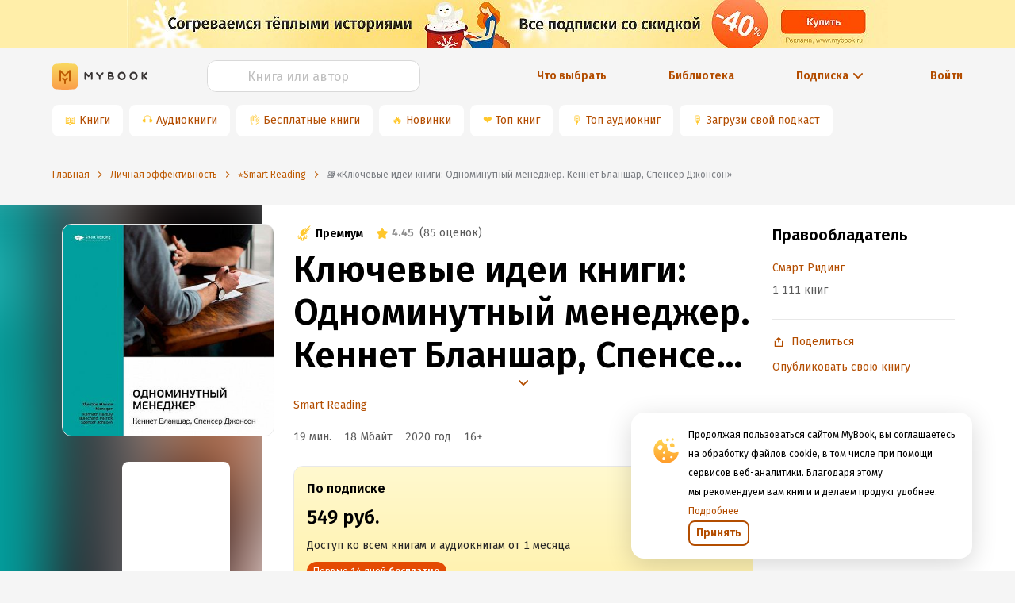

--- FILE ---
content_type: application/x-javascript
request_url: https://mybook.ru/_next/static/chunks/334.4d11fe762c42ad881fa1.js
body_size: 708
content:
(window.webpackJsonp_N_E=window.webpackJsonp_N_E||[]).push([[334],{KZRA:function(n,t,e){"use strict";e.r(t),e.d(t,"ReactComponent",(function(){return M}));var N=e("q1tI");function a(){return(a=Object.assign||function(n){for(var t=1;t<arguments.length;t++){var e=arguments[t];for(var N in e)Object.prototype.hasOwnProperty.call(e,N)&&(n[N]=e[N])}return n}).apply(this,arguments)}var I=N.createElement("path",{d:"M.5 1.935C.5.825 1.758.136 2.752.703L13.27 6.705c.968.552.974 1.896.012 2.457L2.763 15.29C1.77 15.87.5 15.182.5 14.065V1.935z",fill:"#000"});function M(n){return N.createElement("svg",a({viewBox:"0 0 14 16",fill:"none"},n),I)}t.default="[data-uri]"}}]);
//# sourceMappingURL=334.4d11fe762c42ad881fa1.js.map